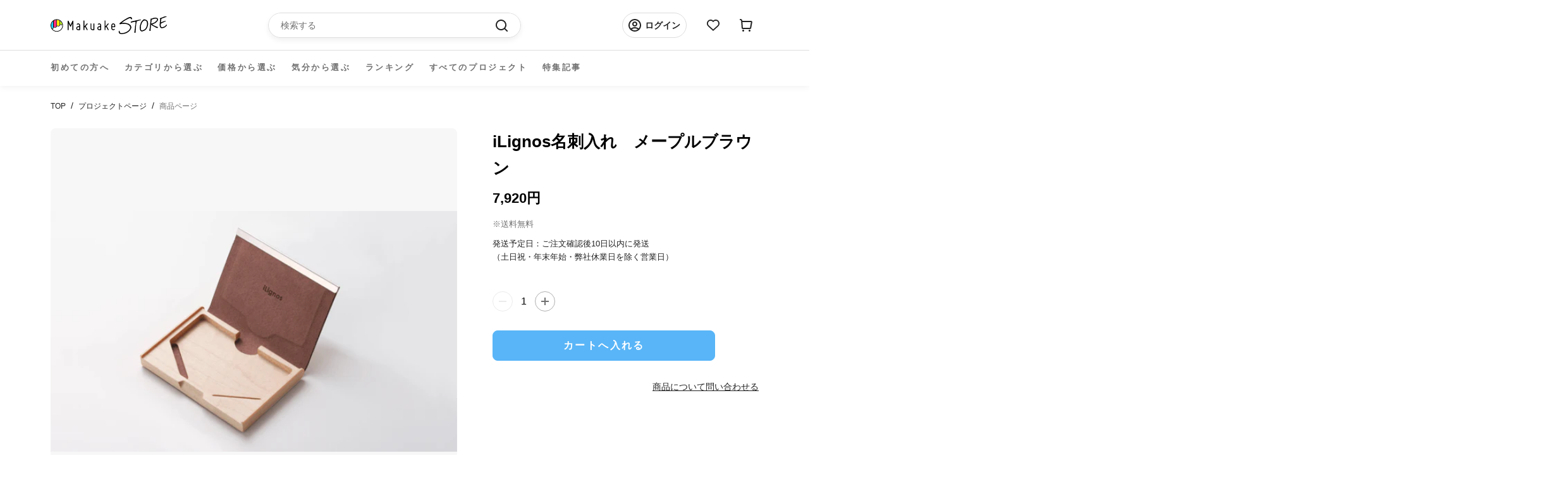

--- FILE ---
content_type: text/css
request_url: https://store.makuake.com/cdn/shop/t/73/assets/dialog.css?v=83461439436912317001710495627
body_size: -411
content:
.dialog{position:fixed;top:0;left:0;width:100%;height:100%;display:flex;align-items:center;justify-content:center;z-index:10}.dialog-content{margin:2rem;background-color:#fff;border-radius:.6rem;overflow:hidden;z-index:1}.dialog-header{display:flex;justify-content:space-between;padding:.6rem .8rem;background-color:#d4d4d8}.dialog-body{padding:.8rem;padding-bottom:0}.dialog-title{text-transform:uppercase;font-size:1.2rem;font-weight:600}.dialog-close{display:flex;align-items:center}.dialog-close>svg{width:1rem}.dialog-footer{display:flex;justify-content:flex-end;padding:.8rem;padding-top:0}.dialog-btn{background-color:#dc2626;border-radius:.4rem;padding:.5rem 1.6rem;color:#fff;font-weight:700}.dialog-backdrop{background:#000;opacity:.5;position:fixed;top:0;left:0;width:100%;height:100%}.prevent-scroll{position:relative;height:100%;width:100%;overflow:hidden;touch-action:none;-webkit-overflow-scrolling:none;-ms-scroll-chaining:none;overscroll-behavior:none}@media screen and (min-width: 768px){.dialog-content{width:26rem}}
/*# sourceMappingURL=/cdn/shop/t/73/assets/dialog.css.map?v=83461439436912317001710495627 */


--- FILE ---
content_type: application/javascript; charset=utf-8
request_url: https://searchanise-ef84.kxcdn.com/preload_data.7s4D3Y9Q5k.js
body_size: 16999
content:
window.Searchanise.preloadedSuggestions=['バッグ ショルダー','長財布　最小','キャンプ　アウトドア','長財布　コンパクト','モバイル バッテリー','電動　自転車','レザー　ジャケット','財布　皮','コンパクト 財布','財布　薄い','リュック　ビジネス','財布　最小','ブラ 下着','財布 小さい','バイク 自転車','サングラス　偏光','車 グッズ','ボディ　バッグ','車 コーティング','ライト　led','スマホ　財布','ショルダー　バッグ','カバン　バッグ','傘 折りたたみ','コーティング 車','車　洗車','マスク　日本製','財布 小さい 長財布','アウトドア　火','時計　日本製','キーケース　財布','ガジェット　pc','旅行　バッグ','ストラップ　スマホ','レザー　バッグ','ワイヤレス イヤホン','tidy　財布','収納　ケース','小さい 財布','電動　バイク','シャンプー　トリートメント','テント アウトドア','リュック　防水','スマート　時計','ファッション　衣類','ビジネス　バック','ストレッチ　パンツ','薄　財布','スマホ　充電','ペット　犬','空気入れ　電動','スマホ ポーチ','ライト　アウトドア','左利き　財布','バッグ　ビジネス','エアロゲル　ジャケット','スマホ　ケース','マットレス シングル','ノート pc','apple watch','ミニ　財布','バッグ リュック','ミニマリスト　財布','革　ジャケット','乾燥機 小型','フライパン　鉄','スーツケース　v','ショルダー　軽量','キャリー　バッグ','ブランケット アウトドア','アウトドア 焚き火','リュック　ショルダー','寝袋 シュラフ','腕時計 機械','薄い　財布','キーボード bluetooth','サコッシュ　バッグ','ショルダーバッグ　革','イヤホン　bluetooth','充電 ケーブル','シャワー　ナノバブル','サイフ　スリム','折りたたみ 自転車','ネックレス 磁器','コーヒー　急須','長財布 薄い','ウエスト バッグ','包丁　研ぎ','時計　機械式','日傘　折り畳み','iphone 充電器','カバン　革','革 バッグ','led ライト','ウォレット　コンパクト','アウトドア バック','ドライブレコーダー　バイク','メンズ ファッション','デニム　日本製','靴　ビジネス','アクセサリー　ファッション','財布　コンパクト','テーブル キャンプ','ジャケット　撥水','ゴルフ　距離','タオル　吸水','ペット　バッグ','おりたたみ 傘','さいふ　鍵','ハンガー　５秒','style artist','帽子　キャップ','特定小型 原付','保冷 バッグ','財布　カード','チタン　箸','真空 保存','洗車　車','充電　バッテリー','本革　財布','携帯　ホルダー','ナイフ　日本製','本革　バッグ','usb-c ケーブル','ワイヤレス　充電','so モバイルバッテリー','コンパクト　長財布','モニター　ディスプレイ','二つ折り 財布','スマートウォッチ　カメラ','磁気　ネックレス','高圧　洗車','折り畳み　傘','白 tシャツ','ベルト　調整','空気清浄機 小型','ゴルフ　パター','pc ケース','コインケース　小さい','カード　ミニマリスト','椅子 チェア','モバイルバッテリー　電池','靴　アウトドア','アンベル　傘','ヒツジのいらない枕　至極','マスク フィルター','財布 小銭','アウトドア　キャンプ','折りたたみ傘 自動','タブレット　スタンド','下着　男性','エコバッグ　伸縮','腰　サポート','折りたたみ ベッド','ファッション レディース','カップ麺クッカー mamoru-men','ナノバブル　アダプタ','充電ケーブル マグネット','ポケット バッグ','枕　日本製','シャワーヘッド　ナノバブル','il modo','カード　小銭　札','キャンプ 火','ライト　灯','魔法瓶　ブランケット','クッション 車','モモンガ　寝袋','防寒 手袋','真空　容器','ランタン　led','クーラーボックス　冷蔵','財布　二つ折り','バックパック　整理','ガジェット　ポーチ','ビジネス　リュック','ジュエリー リング','アルコール ストーブ','ストーブ　キャンプ','カシミヤ ネックウォーマー','トートバッグ　革','防水　シューズ','キーホルダー フック','パソコン　スタンド','ハンディ　ファン','洗濯機　小型','キッチン　家電','uv カット','ガラス コーティング','マグネット ケーブル','鉄　フライパン','レインコート　自転車','バイク　グッズ','e bike','メンズ パンツ　下着','足 サポーター','バイク　ドライブレコーダー','サングラス　眼鏡','充電器　モバイル','着る　バッグ','キャップ　帽子','foot almond','バッテリー 車','スマホ スタンド','ナノバブル 洗濯','iphone ケース','高圧洗浄　電源不要','サウナ ととのう','米　保管','pc モニター','アウトドア キャンプ　チェア','サングラス　偏光　調光','カードケース　キーケース','ケーブル　マグネット','テント　車','サンシェード 車','il modo air','ゴルフ　クラブ','ノートパソコン　スタンド','革　財布','財布　鍵','晴雨兼用　傘','電動 コーヒー','まくら　無重力','ポーチ　ケーブル','バック　革','スマホホルダー　車','3d プリンター','ドライバー　電動','antou ボールペン','インソール　スポーツ','usb ケーブル','シャワーヘッド用 スーパーナノバブルアダプター','靴　ひも','名刺入れ　薄い','makuake store','ヘルメット　自転車','クッション　椅子','the book','apple watchバンド','il mode','自転車　ライト','スマホ ホルダー','パソコン　バッグ','quick pack','nmn サプリ','焚き火台　軽量','洗濯　干す','バック　収納','サコッシュ 財布','トレーニング 足','スマホ　リング','チタン ボトル','コーヒー 電動','カメラ　ケース','偏光 調光 サングラス','pc　バッグ','旅行　便利','スマホ　ショルダー','ベルト　腰','タンブラー　炭酸','トラベル　バッグ','掃除機　ロボット','傘　自動開閉','smart grip','fire beast','財布　革','冬 あったか','防犯　カメラ','ふとん　乾燥機','靴下　5本指','最小　長財布','サイフ スリムウォレット','真空保存　容器お米','扇風機　コンパクト','財布　本革','スニーカー　ホワイト','シート 車','折りたたみ傘　軽量','ポータブル　電源','爪切り　足','パンツ　メンズ','カバン　防水','小銭入れ　レザー','骨伝導 ワイヤレスイヤホン','枕　首','バッグ ショルダーバッグ','ネックレス　シルバー','アップルポット ミニ土鍋','食器 洗','財布　ミニ','生ゴミ 処理','コート　メンズ','防水 バッグ','小型長財布 クラッチーノ','時計　女性','携帯　ストラップ　','バッグ　トート','財布 がま口','ダイエット　運動','スマホ ストラップ','長財布　大容量','旅行　収納','ナイフ キャンプ','革 カード','キーケース　ウォレット','ペット 猫','マウス bluetooth','キーホルダー　革','スピーカー バッテリー','me wallet','マイクロバブル　洗濯','コードレス クリーナー','ブラックフォーマル 服','トートバッグ　帆布','鍋　日本製','文具　ペン','撥水　スプレー','空気清浄機 携帯','インテリア　収納','リング　ネックレス','ロボット　掃除機','cofo chair','電動自転車 本体','防寒　ウェア','電動キックボード　免許不要','スニーカー　メンズ','姿勢 クッション','超ロング トイレットペーパー6倍巻き','led ランタン','ケーブル　usb','フロス　ハンドル','電動アシスト　自転車','さっと　財布','キーケース　小さい','財布　ミニマリスト','収納 圧縮','折りたたみ傘　大きめ','アイ　マスク','土鍋　炊飯','圧縮 旅行','財布　薄い　レザー','シューズ　防水','冷蔵庫　コンパクト','ノート カバー','収納　ボックス','ツール ペン','ボディバッグ 日本','ガジェット　バッグ','下着 パンツ','デニム　パンツ','リング　スマホ','usb　マグネット','アイロン　スチーム','食器 日本製','ボールペン　芯','バッグ 3way','おろし金 突起','シューズ　メンズ','寝具　日本製','保冷剤　ステンレス','手袋 バイク','シャツ　黒','ロールシュライファー2 クルーズ','スマホ　カメラ','サーキュレーター　キャンプ','真空保存　容器','トートバッグ　軽量','自転車 サドル','ボイスレコーダー ペン','スタンド　タブレット','cdプレーヤー bluetooth5','ipad ケース','毛布 ブランケット','空気入れ　電動　自転車','扇風機 コードレス','switch bot','nmn15000 x 1袋','革ジャン　馬','ビジネス　トート','コット　アウトドア','ジャケット　ビジネス','革 サイフ','マットレス　セミダブル','キャンプ　テーブル','パスケース キーケース','バッグ　旅行','ソファ　ベッド','着物　和装','着圧　ソックス','サポーター 足','電気　ヒーター','genki dock','シリコン　保存','アウトドア チェア','ガジェット　スマホ','インナー　メンズ','ミニマル　財布','フォーマル 服','アップルウォッチ バンド','ディッシュ型 焚き火台','箸　チタン','卓上 レンジフード','水筒　チタン','焙煎 コーヒー','洗濯機　ウルトラファインバブル','モバイル バッテリー　軽量','防水　ジャケット','懐中 電灯','ミニ財布 薄','軽量 コンパクト','小型 乾燥機','チョコレート　明治','ファン　ポータブル','スマートフォン　リング','normal life フェイクソックス','リュック　2段','yo yo','三つ折り 財布','ヒーター　ジャケット','エアロゲル　布団','マッサージ 足','着る　毛布','iphone 充電','財布　スリム','折り畳み傘　逆','帽子　ハット','switch用 多機能ドック','アウトドア　テーブル','長財布 小さい','magsafe 充電器','自転車　鍵','万年筆　本体','スマホケース　本革','ショルダー　スマホ','食品　肉','新進工房　バッグ','冷感　ブランケット','圧縮　袋','運動　室内','米　保存','長財布 革','ステンレス　アウトドア','極小　財布','ペンケース　革','cd bluetooth','ファインバブル　洗濯機','トランスモティーフ　リング','air seat','株式会社 太陽','着る 多機能','ベッド　コンパクト','栃木レザー　財布','兼子　ストレッチ','アウトドア　キャンプ　テーブル','掃除機　水','猫 自動','撥水　車','最小　財布','アロマディフューザー　車','ハンドル カバー','サッと取り出しクシャッとしまう エコバッグ pebble','スマートフォン ポーチ','スリング バッグ','鹿　革','カードケース　大容量','キャンプ　アウトドア　火','携帯 充電','椅子　アウトドア','ドライブレコーダー 自転車','防災　リュック','日本製　バッグ','家電 多機能','air tag','ゴルフ　距離計','電動　自転車電動バイク','インテリア　時計','アクセサリー　リング','財布　カード大容量','ipad mini','小銭 仕分け','パール　ネックレス','軽量　リュック','財布 長財布','tシャツ　長袖','工具　セット','バッテリー スマホ','カメラ　アクセサリー','イス　軽量','スマホポーチ travine','イヤホン　#骨伝導','the emo','アクセサリー　宝石','マイクロ　バブル','高圧洗浄　バケツ','ほうじ茶 和紅茶30g賞味期限','枕　ヒツジ','クムコ 8重織ガーゼ ネックウォーマー（ボタン付き','健康　足','撥水　シャツ','トートバッグ　容量','照明　led','cdプレーヤー bluetooth','タイヤ　チェーン','寝袋　防災','防水 スニーカー','時計　ベルト','自動開閉 傘','アウトドア 水','actio手帳 デジナーレ','除菌　歯ブラシ','膝 サポーター','調理 容器','包丁　セラミック','バッグ 大容量','鞄　レザー','クラウドファンディング makuake','ポータブル電源 リン酸','鉄 鍋','軽量　バッグ　','マット キャンプ','蓄光 キーホルダー','洗車　洗剤','保冷　保温','鍋　アウトドア','プラス ポケット','目　温め','老眼鏡　栞','手ぶら　ジャケット','l字ファスナー　財布','キャリーワゴン　電動','1人 テント','電熱 ベスト','アクセサリー　ネックレス','ソーラー　ライト','mix パンツ','ストレッチ　足','本革　日本製','熊野筆 ボディブラシ','ドリンクホルダー　車','il modo zip','バブル　洗濯','ドライヤー　スタンド','ルフト ジャンプスターター','皮革　バッグ','キッチン　レンジ','オフィス　椅子','ジュエリー　ピアス','クロコダイル 財布','財布　バッグ','トラベル リュックサック','晴雨兼用 折りたたみ傘','鍵　財布','包丁　砥ぐ','炊飯器 電子レンジ','薪ストーブ　テント','帽子　遮熱','cosmo down','moft z','ca do','ガーゼケット シングル　','カラビナ ポーチ','車載　ホルダー','仔犬印 給食缶ミニ','ブランケット　加重','star wars','シルク　ファッション','coswheel mirai','電熱 ブランケット','ドラゴンホース　タープ','小銭入れ　財布','3way バッグ','文字起こし機能 を搭載した','パジャマル 上下セット','ジャケット　レザー','ペーパー　ホルダー','魔法瓶ブランケット lugh','rainy75 pro','レンジ ご飯','id ケース','布団　夏','寝袋　ふとん','ランドセル　鍵','モバイルバッテリー　マグネット','paper jacket','スマートキー　ケース','トイレ　防災','偏光 サングラス','air pods','包丁 魚','メンズ 下着','シャンプー 髪','ナノバブル ウォッシュ','チェア　折りたたみ','ストラップ　日本製','コート　レディース','財布　大容量','靴下　着圧','かかと 角質','リュック　軽量','ギター　コード表　×','翻訳 イヤホン','kinjo japan','アウトドア 焚き火台','財布　左利き','自転車　電動','折りたたみ　収納','メガネ　曇り止め','ギア イタリア','冷感　作業','キャッシュレス　財布','ナノバブル発生 散水用アダプター','腕時計　ベルト','スチーム アイロン','お気に入りのcdがインテリアに、ジャケットアートを愉しむcdプレーヤー　cp1','防災　バッテリー','雨　靴','ビジネスバッグ　大容量','特定小型原動機付自転車 evバイク','the hammam','アイ　ケア','マスク　シルク','軽量 ダウン','土鍋　炊飯　レンジ','姿勢　ベルト','コーヒー ミル','apple pencil','　ドリンク　収納','購入　履歴','moft キャリーケース','手袋 宇宙','power packer','バッグ a4','コーヒーミル　電動','暖かい 寝袋','財布　レザー','カーゴ　パンツ','チタン　まな板','虫 よけ','クッション ソファ','ゴミ箱 トラッシュボックス','ストーブ　ファン','財布　最小　長財布','ドリンク バッグ','アウトドア　収納','長財布 tidy','財布　スマホ','タンブラー　保温','角質　タオル','dry lock','j fit','掛け布団　宇宙素材','雪駄　サンダル','ダマスカス　包丁','排水口の詰まり汚れ防止 huroyama-フロヤマ','g-zero coil','超音波 食洗機','防災　充電','スーツケース　電動','おりたたみ マット','米　保存容器','クラシカルステレオラジカセ ty-2111','日傘 軽量','撥水　バッグ','カミフ シャツ バンドカラー','スイーツ 菓子','厚別　焼き鳥','プレスンシール　カッター','sekkei s-sling','ポンチョ　撥水','車　コーティング剤','財布　日本製','キーボード bluetooth 日本語','服 メンズ','デスク　整理','空気清浄機能搭載 3dサーキュレーター','pc　リュック','ソックス　圧','3in1 充電器','ひざ サポーター','タープ　煙突','白 シャツ','キャリーケース　電動','ボトル チタン','ワイン　赤','５秒ハンガー ボトム用','leaf tea cup','布団乾燥機　先行販売　','ポケット　ジャケット','bt-20wingman 3in1充電器','栃木レザー　キーホルダー','ジャンプスターター 12v','coswheel 電動バイクt20','猫トイレ 自動','歯ブラシ 除菌','トラベル　ポーチ','ai note','保温 バッグ','もとしげ おろし器','スマートフォン スタンド','テーブル ミニ','カミフ シャツ','サウナ　タオル','車　シート','ドライヤー 犬','小さな　長財布','ホットプレート 多機能','加湿器　除菌','サコッシュ　メンズ','首　枕','椅子　仕事','magsafe モバイルバッテリー','靴　サイズ','ディスプレイ　オーディオ','足 トレーニング','椅子　クッション','シルク マスク','足裏　サポーター','指輪　リング','アイロン スチームアイロン','保温　加温','リュック　旅行','服　収納','食器　セット','led 日本製','サングラス　調光','焼肉 利休','炊飯器　糖質','保温　タンブラー','水切り　ラック','エコバッグ　保冷','ウイスキー　スモーク','anlan リリースブラシ','体重計　アプリ連動','肩こり 首コリ','クローゼット　収納','ランニング　靴下','足 姿勢','財布　スキミング','ゴミ 処理機','ブラック フォーマル','ipad 2台持ち','健康　機器','バブル　シャワー','スマホ　カード','手帳　メモ帳','マグネット　充電','冷却　ファン','焼肉 グリル','ｓ帯　兼子','ipad pro','paperjacket flex','首　マッサージ','充電　携帯','ウォレット　カード','motion grip','ホルダー　バッグ','掛け布団　冬','バイク ディスプレイ','真空 保存容器','cam.g mini ポータブル 一酸化炭素警報','宇宙で使う素材 エアロゲル採用','バッグ　拡張','キャンプ　鋳鉄','カミソリ　替刃','財布 収納','サーキュレーター　温風暖房','圧縮　ポーチ','nmn15000 x','財布　薄','スマホ　グリップ','フライパン　ステンレス','ヘアケア　家電','フライパン　ih','ウエスト　ポーチ','着圧　靴下','犬 散歩','財布　革　コンパクト','鍋　フライパン','日本酒　冷蔵','保冷剤　チタン','arc pulse','ナイフ　肉','革靴　メンズ　','ベッド　アウトドア','モモンガ ２way','自動車　コーティング','着物　和服','物干し　部屋','スター　ウォーズ','眼鏡 ケース','斧 薪割り','長財布　コンパクト　片手','ボディ ブラシ','軽量 食器','薄い 布団','便利グッズ　ガジェット','株式会社ｍｉｘ　sale','ペットボトル　クーラー','多機能　バッグ','gr on','スマホ　車','足首　サポーター','czur shine','アウトドア　キャンプ　ダウン','懐中電灯 usb-c','お財布 コンパクト財布','肉 取り寄せ','低温　調理','type c','防寒　ジャケット','財布 グリーン','車　充電','手首　サポーター','パンツ　デニム','通勤　バッグ','アウトドア ソーラー','バッグ　pc','買い物　バック','姿勢補正ベルト ｋｉｗｏｔｕｋｅ','熊野筆 洗顔ブラシ1本','財布 栃木レザー','伝導 スピーカー','旅行　圧縮','日本製　#アウトドア','カバー 革','自転車 折り アシスト','車 サンシェード','独占開発】宇宙で使う素材 エアロゲル採用！薄くて暖かい-196℃”超断熱”寝袋','スーツ　防水','足 スポーツ','リュック　キャリー','手袋　スマホ','ソーラー　バッテリー','爪切り　ニッパー','まな板　チタン','ドライヤーハウスdrybo plus','スリム　財布','電池　充電','加古川　洗車','ネックレス　メンズ','アップルポット ミニ土鍋 14cm','レインコート　犬','バックパック 軽い','アルミ　キャンプ','薄型　財布','バブル 蛇口','眼鏡　ポーチ','懐中電灯　チタン','リング　指輪','メガネ カメラ','バッグ　レディース','ハンモック　猫','フェアリーノヴァ掛け布団 シングル','マネークリップ　小銭','カメラ　バック','冷却ペットボトルカバー　500ml用','ファン 扇風機','バックパック　ホルダー','パンツ　革命','ペン　リフィル','usb-c 電源アダプタ','医療用 着圧','テント　コット','airpods pro','スポーツ　インナー','キャリー　リュック','水素水 h','寝具　冬','ビジネス　シューズ','マットレス　ダブル','チェア　首','録音機能付き ペン型ボイスレコーダー','空気入れ　自転車','枕　音','電源　タップ','メンズ　パンツ','ミニマリスト　バッグ','nintendo switch','コンロ　アウトドア','キルギス　蜂蜜','リュック　革','ステンレス　レンジ','シリコン 蓋','アウター エアロゲル','ミニ財布 キャッシュレス','マグカップ　保温','バッグ　多機能','自転車　ロック','着物　着付け','zen 3dシルクマスク','靴下　消臭','スマホ　レンズ','スマホ　マグネット','はじく水 超撥水','the micro','green impact','iphone ペアリング 2台','高圧　ノズル','magsafe 充電 リング','souyi 土鍋炊飯器','to go','korin design','ゴルフ　練習','rainy75 lite','アロマ ガラス','長財布 最小級','ジム　トレーニング','クロコダイル皮 横1枚取り','骨伝導イヤホンopen ear','バスマット　体重','レンズ スマホ','ブランケット　夏','ストール カシミヤ','明治 チョコ','レザー　財布','＃財布　＃日本製','ならまき めっちゃ薄い腹巻き','yu s','アウトドア　薪','冷蔵庫　バッテリー','キャンプ　アウトドア　料理','24時間　時計','収納 木','ポーチ　ガジェット','shinobi e-bike','mini pupper','pest shield','レンズ　カメラ','解凍 プレート','センサー ライト','generation pro','米　冷蔵庫','ディスプレイ　pc','目　マッサージ','iphone　カメラ','リュック ビジネスリュック','がまぐち 長財布','スマホリング　magsafe','アシスト　自転車','自立　バッグ','スーツケース　伸縮','着物　バッグ','黒　ブラック','折り畳み　収納','電動 原付','癒し 健康グッズ','クーラーボックス 冷蔵庫','自動開閉の折りたたみ傘 ベリカル','コンビニ エコバッグ','衣類　収納','カッター　チタン','急須　コーヒー','magsafe モバイル','タオル 吸水速乾','運動習慣を応援 体幹トレーニング','スピーカー　持ち運び','シェード　車','電動空気入れ　自動車','車載　スマホ　ホルダー','消臭 トイレ','ストール　夏','ボールペン ミニ','サメ革 shark','昇降 デスク','冷感 布団','日傘　男性','コンセント　充電','satto l','ドライブレコーダー　４k','お財布　ヌメ','財布 ポーチ','バッグ　スマホ','ステンレス　電子レンジ','ケース　カード','革　手入れ','財布　カード　縦','bright diy','カー用品　コーティング','ボディバッグ 日本製','充電 アダプタ','インテリア 収納 便利','クリーナー　布','cube アルゴキューブ','洗車　タオル','moft x スマホスタンド','水圧 洗浄','スキミング　財布','ゴルフ ティー','サポーター 足首','掃除機 空気入れ','生ゴミ 乾燥','スマホスタンド タブレット','お弁当箱 ランチボックス','純水　洗車','吸水　タオル','お湯 ストーブ','ev バイク','トレーニング ジムマシンを','車 掃除機','足　暖','土鍋　ご飯','いす　あぐら','ポータブル 一酸化炭素警報','スマートキー　財布','布団　寝袋','pro pen','舌　クリーナー','肩こり　ネックレス','henson al13','バランス　チェア','vr ゴーグル','お米 保存','ボードゲーム　テーブル','調光　サングラス','缶ビール　オープナー','折り畳み 自転車','特定小型 バイク','氷 メーカー','ショルダー　バッグ革','帽子 折り畳み','カーナビ　スマホ','diversity holder','バッグ　フック','極小　長財布','アウトドア　ファッション','電動 空気入れ','3本指 ソックス','レーザー 彫刻','スマホ　カバー','日除け　自動車','服 ポケット','電動キックボードcoswheel mirai','電動　キックボード','アウトドア　いす','車 ドリンクホルダー','名刺　革','猫 爪','ウエストポーチ　革','機械式時計　日本製','コイン miniサイフ','タンブラー　ミキサー','メモ　カバー','slide thumb','机　デスク','スニーカー 革','エアポンプ　多機能','ソックス　スポーツ','smash bag2','iphone バンド','超音波　洗浄','軽量 イス','makuake shop','折り畳み　傘 日傘','core squeeze','家電 料理','コーティング　スマホ','エアロゲル　掛け布団','車 マットレス','ブラシ　シャンプー','骨盤　矯正','モバイルバッテリー スマホ','角質　手袋','ガラス　ボトル','ドラレコ ナビ','tao m20クロスバッグ','パンツ　ストレッチ','水筒　コーヒー','耳かき be bird','ミル コーヒー','タブレット　ホルダー','歯ブラシ　ブラック','影が伸びる傘 kage','ボードゲーム　環境','ペット　器','犬　トイレ','着る　荷物','ゴミ 箱','c-rest pillow','薄い 長財布','スリッパ 静音','料理　道具','apple pot','レザー　キット','車中泊 キット','レディース 下着','コンフォートゾナー 詰替え','ミルク　泡','折りたたみ　傘','腕時計　メテオライト','文房具　ノート','皮　衣類','防犯　リュック','手洗い　洗濯','点と線　長財布','ゴミ 処理','mirai t','服　女性','電動キックボード　公道','リュック　ポーチ','バッグ パソコン','m fire','バッテリー　pd','アルコール　コンロ','ご飯　土鍋','健康　靴','リュック　大容量','ショルダーバッグ a4','ドラレコ　ai','air bangle','革ジャン　ジャケット','バッグ way','浄水　ボトル','マスク　ile','シェーバー　替刃','録音　文字起こし','w1 pro u20 バッテリー','sin on','litzero 2 mint','猫　爪切り','korin design flexpack pro','乾燥機　小さな','ビジネス 2way','litheli w1 pro','エスプレッソ が 淹れ','洗剤 ドライクリーニング','大人　バッグ','おりたたみ　日傘','ジャケット　パンツ','足 アーチ','抱っこ　バッグ','和服　着物','アウトドア　撥水','シャワーヘッド バブル','加湿器　空気清浄','靴下 ライフ','tidy mini','車 テーブル','折りたたみ　椅子','t-board free','チタン　タンブラー','カーペット 水洗い','キャンプ　マット','protein pocket','コンテナ　収納','queen of wonderland','伸縮　デニム','女性　下着','キャンプ　ライト','自転車　クッション','キャンプ　テント','衣類 乾燥','ハンガー　洗濯','キャンプ　バッグ','ライト　水','栞 老眼鏡','アウトドア　ウェア','nikke axio pro','サングラス　音楽','保冷剤　24時間','バッグ ショルダー 革','quick packシリーズ','ネックレス　エイジング','日本酒　保冷','『クリッパ』 クリップ型 センサーライト ソーラーライト 防水 ol-336b','宝石　アクセサリー','猫　トイレ　自動','サイズ　パンツ　夏','議事録　ボイスレコーダー','データ usb','レーザー　機','財布　col','足裏　アーチ','toe spacer','洗面台　排水','gixie clock','マクアケ　ランキング','卓上　扇風機','バイク　モニター','テント　シェルター','virus bomber','サウナ タオルサウナハット','懐中 電灯 makuake','毛布 アウトドア','ダウン　キャンプ','財布 キャッシュレス','歯ブラシ　電気','hyperjuice 245w','スマホ ベルト','バッグ コンパクト','車　クッション','翻訳　文字起こし','マグネット　デスク','haylou watch','カーボン 傘','災害時　水','老眼鏡　サングラス','腕時計　ダイバー','傘　ホルダー','スーツ　収納','長財布 カード','長財布　小','キャンプ　水','がまぐち 財布','バック　保冷','レザージャケット 馬革','オーバーグラス　運転','クイック　バッグ','satto pro','tシャツ　生地','カラビナ キーホルダー','空調　ベスト','お財布　ポシェット','除菌　充電','足裏アーチをサポート！重心・姿勢も整う足裏着圧タイツ pigaone〔ピガワン〕','歯　電動','マウス 折り','マスク 夏','紙袋 レザー','宇宙服　布団','大容量　リュック','整理整頓革財布 tidy','リュック　整理','磁気　ブラ','出張　バッグ','つなぎ　服','スマホ コーティング','コアルー ストラップ','紙　バッグ','財布　メンズ','sio nozzle 洗濯機用','the perfect','クーラー　首','スマホホルダー　バイク','uv 接触冷感','傘　カーボン','焚火台 en','生ゴミ 乾燥機','折り畳み傘　軽い','ピアス　ステンレス','防水 リュック','自動車 シート','保温 保冷','コーヒーミル　手動','財布 カバン','掛け布団 極暖','マスク 冷感','氷 酒','ワイパー　車','姿勢 バンド','バッグ　レザー','ベスト　メンズ','薪割り クサビ','zero stretch','マフラー　カシミヤ','革　ショルダー','シート クーラー','レーザー　距離計','車　デスク','タイヤ　雪道','ヒーター コンセントからの','拡張するスリングバッグ sekkei','switch ドック','キャンプ　ランタン','革　小物','ルーメナー バッテリー','ワンタッチ　傘','bug guard','がま口　財布','スプーン　アイス','テレビ　壁掛け','ネコ　自動','手品　財布','キャンプ 炊飯','キャンプ　収納','ミニマル バッグ','仕事　効率化','aka so','chat gpt','反射　夜','釣り メジャー','モバイルバッテリー so','サウナ バッグ','毛布　重い','炊飯　や','キッチン　水切り','ベビー　シート','ティー　ポット','おひつ　土鍋','surutto フライパン','水素水 高濃度','長財布　最小　メンズ','ナイロン バッグ','バッグ　軽い','鼻 ブラシ','ストレッチ　エクササイズ','財布　防水','taxus knives','oltas ピュアカシミヤネックウォーマー','バッグ　ポケット','フォーマル ワンピース','ヒーター　洗面所','スチームアイロン steamer','2 in 1 パターンで','カシミヤ シルク','ライト ledライト','needle to leaf','ジンバル カメラ','財布　tidy','ふとん　乾燥','虫よけ　音','ボックス バスケット','エコバッグ　財布','骨伝導　bluetooth イヤホン','チタンで仕上げたコンパクト舌クリーナー 11cm','扇風機　エアコン','革バッグ ショルダー','ミラー　車','巾着　バッグ','点と線　財布','ステンレス　フライパン','controll pro','ミニマム　財布','名刺　thumb','gyakusolｘjournal standard','パター　ゴルフ','actio手帳　4月','den do','ipad サコッシュ','折りたたみ傘　自動開閉','財布　クロコダイル','パパバッグ だっこモデル','フライパン　蓋','インソール　土踏まず','ミニマリスト ウォレット','モバイル バッテリー so','メスティン　鉄板','財布 薄い 小さい','空気圧　車','be cool','apple watch バンド','パンプス　幅広','ボールペン c','ファイル　マグネット','haylou solar pro','防寒　コート','車　カバー','スタンド無 鼻毛カッター','革ジャンの王様 b-3フライトジャケット','作務衣上下セット ネイビー','ナノバブル　シャワー','パール　ピアス','日傘 折りたたみ','雪　靴','小さな 財布','スマホ　バッグ','キャンプ 料理','絵簡単　靴','タイヤ 空気入れ 電動','musashi velo cs01','肩こり改善 首コリ','スマホ 革','老眼鏡　女性','排水口　洗面台','原付　電動','手　モデル','waneco talk','バッグ　イン　バッグ','折らない　財布','イヤホン　マイク','蓄光キーホルダー 第２弾','傘　折りたたみ自動開閉','リュック　トート','お風呂　泡','w pro','グラス　割れない','1秒　財布','スリングバッグ lサイズ','60くん ２穴あけパンチ','トイレ　猫','寝具　夏','peta came','極薄 財布','ピカジリー ポインテッド4','ウォレット　マジック','デスク 収納','ケーブル　充電','ボトル　ジム','光 ランタン','バッグ ショルダーベルトを','財布 キー','腹筋運動 ems腹筋ベルト 腰部、腹部のトレーニングもこれひとつで！','金属　財布','電動アシスト　折りたたみ','買い物 袋','バブル　農薬除去','傘 折り畳み','軽い　バッグ','コーティング　撥水','アルミ無水調理鍋 pod','仕分け　財布','shinobi 車中泊','インナー　レディース','自転車　空気入れ','車 収納','チョコレート て','革　かばん','小物　ポーチ','財布　三つ折り','バッグ 日本製','dragon horse','ナイフ　セット','ai　マウス','lab studio','暖房　コンパクト','体 洗う','アルコール ボトル','アウトドア　コーヒー','アウトドア　ツール','防災　車','焼肉　煙','車 usb','2段　リュック','鯖江　調光サングラス','tsunagu bag','防犯カメラ　4g','cbd vape','家計　仕分','シャツ　白','コンパク　財布','ハサミ ナイフ','ソロキャンプ用 五徳','ガーデニング　アウトドア','日本酒 グラス','ベスト　アウトドア','ケーブル　収納','me wallet mini','フェイクソックス 3足set','アウトドア　椅子','工具　ペン','傘 収納','litheli 2 pro','革　アウトドア','車 スマホ','ナノバブル シャワーヘッド','ポケット　ツール','犬　ブラシ','小さい　バッグ','収納　車','アウトドア　マット','折り畳み傘　濡れない','車　バッテリー','肉　フード','工具 車','うごける寝袋 の登場','バイク ナビ','キャンプ　チェア','fire pot','コルセット 腰痛サポーター','ジュエリー　ダイヤ','電子レンジで　ご飯','ノートパソコン バッグ','usb　充電ケーブル','シルク　枕カバー','卓上 電気','バイク　バック','整理整頓 収納','メガネ　ケース','ipad mini 第5世代','土鍋　おすすめ','布団　セミダブル','バッグ マチ','軽量　バッグ　皮','自動開閉　折りたたみ傘','ヒップシート　ショルダー','プラグインヒーター cozypod','cozy pod','おひつ 1合','傘　ショルダー','大きいサイズ　服','マスク ケース','カンガプーチ スリングバッグ','純チタン ネックレス','防犯　バッグ','ベルト　ショルダーバッグ','fire beast3','rog ally','車　傘','タイプc ケーブル','or mouse','ac アダプタ','nikke axio','珈琲　急須','財布 ショルダー','取っ手がついた土鍋ごはん おまぐはん','洗顔　男','お守り　守護','サンダル　軽い','リュック 脱着','歩く　楽','財布　ピンク','背中 クッション','ジャーナルスタンダード　傘','シート クーラーを','リュック 上下','クリーナー　電動','バッグ 軽量','バックパック　取り出しやすい','キャンプ　ギア','財布　小型','収納 バッグ','アウトドア　ライト','靴　消臭','栃木レザー 長財布','iron　stove','財布　レディース','フライパン　鉄　軽い','カー　用品','座椅子 整体','キッチン　掃除','クリップ型 センサーライト','mosout dual sonic','カード　長財布','暖房　冷風扇','ipad スタンド','傘　手ぶら','tick time','文具　メモ帳','猫　トイレ','ペット　トイレ','傘　車','工具　バイク','スマホ バンド','機械式　腕時計','カー　シート','充電　ワイヤレス','小型 財布','バッグ メンズバッグ','スマホ　スタンド　車','純金　お守り','リング　25号','火　台','山日　登山用品','防水　は','レイン　靴','手帳　カバー','a-2 レザージャケット','防水　スプレー','小型　カメラ','金　御守り','足裏着圧タイツ pigaone','アウトドア　焚火','プラスチック 植物育成用ledライト','レザー　リュック','財布 one','enduranceed　ビジネスリュック','ランニング　ポーチ','キーケース　カラビナ','チタン　コップ','デニム　ベスト','財布 木','洗顔　ブラシ','軽い　カバン','多機能マルチツール claw','足 サポート','旅行 リュック','物干し 収納','靴　日本製','包丁　ダマスカス','傘 逆','骨伝導 イヤホン','iforway t-rex','ノート　マグネット','l字 財布','ストーブ　コンパクト','車内　収納','骨盤　ベルト','瞬間調光サングラス eshades','my little engineer','革　手袋','リュック　2層','パスポート　財布','ブランケット　魔法瓶　','カレー　スパイス','急須　お茶','靴 防水','mag stand','リュック　ポケット','コンパクト ホットプレート','セラミック　包丁','デスク　折りたたみ','iwano 感動おひつ','インテリア　手作り','涼しい　扇風機','ペグハンマー キャンプ','ご飯　炊く','エコバッグ 自立','tidy2.0　財布','大人　革袋','手袋 電熱','ドライブ サングラス','プレート　ステンレス','鞄　革','本　財布','il 財布','pc　スタンド','電動　ドライバー','ガラスコーティング 車','領収書 納品書','swift horse','ユニセックス　下着','ヒーター usb','レンジ　調理','冷 帽子','エア 電動','大人の　ペン','quick pack11','防水　手袋','乾燥　洋服','パジャマ 上下セット','ジム　バッグ','洗面台　ゴミ受け','漆　器','財布　女性','手ぶら 服','美容 健康','スマホ　充電ケーブル','長財布 軽量','made in japan','猫 布団','ご自愛 首','財布　最薄','太陽光 蓄電','オープンイヤー　イヤホン','コーヒー　フィルター','楽器　演奏','toy an','ハンドル 車','まな板　包丁','レディース　バッグ','ニット 手袋','車　日除','バッグ パック','財布　最小　最軽量','uvカット 身を守る夏には欠かせないラッシュパーカー「ジウム」','イタリア 財布','チタン　氷','チタン　フロス','オーガニック　シャンプー','kotowari mini3用','デニム ベルト','キャンプ　イス','ベリカル ラージ','足指　ストレッチ','パソコン　データ','包丁　研ぎ器','夏 布団','下着 メンズ','ih　調理機','和装　小物','macbook pro','the zero','電動 ブラシ','czur pro','カードケース　金属','book nook','保存容器　ステンレス','macbook air','カード 財布','スマホケース て','収納式洗濯物干し 100cmタイプ','belkroot 焚き火台','サポーター　手首','二宮五郎商店の別製ミニ財布 コバルト','コーヒー 焙煎','真珠　ネックレス','電動 クリーナー','サウナ　時計','ニット セーター','ワイヤレス充電 ホルダー','レザー ショルダー','傘　折りたたみ　軽量','大容量 バッテリー','スピーカー　スタンド','車 テント','niz x99','ブラック　キャンプ','金　お守り','冷却　ベスト','靴　スニーカー','マスク ファン','マッサージ　頭','l　財布','pen s','長サイフ　スリム','電動バイク 折りたたみ','洗濯　干','充電ケーブル 種類','アウトドア　便利','氷　保冷','翻訳機　イヤホン','撥水　水','ステンレス　保冷剤','ビジネスリュック　軽量','generation pro 2','革　バッグ ショルダー','ヌメ革　財布','notes ノーツ','猫背 ベルト','寝袋　アウトドア','長傘 軽量','車中泊　毛布','財布　金属','薄い　小さい　財布','左手　デバイス','爪切り　猫用','靴 女性','長財布 l','livelife ledランタン 1200ルーメン 暖色 キャンプランタン','ゲーム　モニター','re de','子供　食器','無重力　リュック','多機能ポータブルスキャナー shine','ねるメット l','one 財布','インソール nec','ナビ　スマホ','アーム スタンド','バスタオル　抗菌','紀州プレミアムレモンケーキ bake','防水　ショルダー','ev 自転車','革　リュック','体幹トレーニング器具 core','ｓ帯　お腹','馬革 ジャケット','coolean コードレスミニヘアアイロン','ソファー　ベッド','ストレッチ　デニム','インナー 夏','ブラウン　財布','水切り　台所','加湿器 加熱','洗車　スポンジ','バッグ　撥水','ライター　財布','レザー トートバッグ','電源　ポータブル','アプリ対応 探し物追跡タグ','ファスナー　鍵','アイスネッククーラー wide','木　ケース','車 傷','車　腰','財布　ウォレット','タブレット　ケース','キーボード us','紙　財布','muzosa x-pac','チタン　ナイフ','真空 保存　お米','革　袋','ヘッドスパ プラスワン','ドライバー　セット','財布　ファスナー','バッグ　ハンガー','傘　ケース','車 撥水','筋トレ 足','スクーター バイク','6in1 usb-c','アウトドア　シート','スマホ スタンド マグネット','4way バッグ','マスク 不織布','su pack','生ゴミ　処理機','スッキリ 収納','verykal 傘','ipad mini 6','カップ　食器','book nota','ファッション　メンズ　','電動自転車 折りたたみ','パイソン 財布','サングラス　夜','フォーマル　洗える','筆部ホワイト 熊野筆rotunda洗顔筆','チタン　ペン','衣類 乾燥機','腹筋運動 ems腹筋ベルト 腰部、腹部のトレーニン','バッグ　メンズ','blue trip','air pro','メモ　電子','高圧洗浄　コードレス','エアー　軽量','エアコン　コンパクト','パスケース　定期','料理　調理','ブレスレット　水晶','靴　革','瞬間　調光','電気　ブランケット','デバイスが1秒で進化するスタンド moft/スター・ウォーズ日本限定エディション','トートバッグ ビジネス','カメラ バックパック','インク 万年筆','汗　臭','首 暖かい','en en','充電器　モバイルバッテリー','足 アーチをサポート','録音 ai','サコッシュ　お金','フード 台','タンブラー　加熱','mini s','耳　温','バッグ　ノートpc','跳ね上げ式調光老眼鏡 feel','yflife airbox','天然石 リング','モバイルバッテリー　ノートパソコン','日本製　便利','ナイフ アウトドア','顔　男','spin wallet','coswheel mirai t','真空　スタンド','サイフ　薄い　グリーン','傘　晴雨兼用','収納　ｂｏｘ折り畳み','a-2　革','財布　紙','type-c to type-c','自転車　スマホホルダー','kleep no.15　200ml','mageasy 収納手帳','手回し ソーラー','首掛け　扇風機','女性　バッグ','コーヒー ロースター','撥水　ジャケット','火を使わないキャンドルウォーマーwarmthrow diffusa','充電ケーブル　長い','or ion','防災　テント','登山　バッグ','真空保存　米','革製品 バッグ','ステップ　運動','カードケース　スマホ','アウトドア　キャンプ 焚火','ウイスキー　グラス','物干し　折りたたみ','スマホ 防水','スーパーナノバブルフロッサー 口腔洗浄器','フォーク　ナイフ','革　コート','燻製　お酒','グラス　耐熱','マスク 立体','backpack n01','車　空気','バッグ　ボディ','傘　折りたたみ 丈夫','シール　粘着','キャンプ　シート','夜間運転　サングラス','パソコン　ケース','レザー　スニーカー','長財布　日本製','40年掲載 種村国夫','子育て　バッグ','poooli l3','水　インテリア','ridge stand','収納　調節','ウール　靴下','和紙　靴下','洗える　マスク','シーツ　夏','digital for','czur shine ultra pro','washi flat','撥水　ジーンズ','ビール　泡','足 指','洗濯　バブル','relaxqほっとイヤリング 3個セット','自転車 バッグ','ボックス　キャンプ','g spray','持ち　バッグ','グラフェン 車','腰　クッション','instant disk audio-cp1','財布　分離','スニーカー　防水','時短　収納','the balance','ナノバブル 洗濯機','財布　極小','＃財布　カード','車内　ベッド','振込 方法','機内　バック','マルチツール　キャンプ','メガネ　ホルダー','大容量　バッグ','物干し　ラック','t pro','防水 撥水','オフィス デスク','無敵　ｔシャツ','カード　たくさん','和装　着物','アップルウォッチ　バングル','財布　一枚革','アコーディオン ブラックzip','空気伝導　イヤホン','データ　バックアップ','伸縮　エコバッグ','防水　財布','カラビナ　リール','iwano 一発解凍プレート','電動キックボード mantis10','マイク　マスク','保存　真空','本革　靴','チェア アウトドア','洗濯機につけるだけで洗浄力up aimy','折りたたみ傘 led','肉 調味','ディスプレイ　モニター','木　家具','フロントガラス　撥水','シャツ　半袖','日本製　職人','保存容器 真空','uv ライト','ミニ財布　鍵','電池　タイプc','nmn 500mg','アウトドア タオル','バッグ　ホルダー','水素 酸素','オーラルケア 新口腔洗浄器','偏光 調光','ゴールド　ネックレス','桐　米びつ','カミソリ　両刃','カメラ　レンズ','l字型　爪切り','イヤホン スポーツ','着物　デニム','焼肉 消煙','リュック　ベルト','ダイエット フード','一枚革　財布','冬用　アウター','air warmer','二次燃焼　焚火','時計　バンド','nintendo switch対応ドック','皿 セット','アウトドア　キャンプ　水','５面　ヒーター','馬　茶芯','髪　白髪','海外旅行 バッグ','トラベル　リュック','v8 エンジン','収納　インテリア','充電　同時','ポンチョ　防災','normal life','宇宙　アウター','肩 腰','有田焼 ih','収納　折り畳み','keskin mist','ugears ユーギアーズ','靴職人　ま','スマホ 落下防止','枕カバー moon','スタンド pc','cofo chair premium','apple pencil ホルダー','nyanger mike','レディース インナー上下','防水　靴','トレーニング ジム','２段式 多機能リュック','加湿器 暖房','鉄製　フライパン','いびきケア sleeim','キーケース　カード','ten to','財布　サコッシュ','ジム ボトル','age one','スマホ　操作','排水　カバー','木製　立つ','防水 スマホ','財布 スマート','ハンバーグ　焼き器','お風呂　スマホ','浄水　アウトドア','ポップアップ ゴミ箱','ジュエリー　ネックレス','ボディ　タオル','マット 車','羽織るだけで品良くかわいい パンチングラムのおしゃれジレ','pc スリーブ','アウトドア ナイフ','to sen','ミル　スパイス','サファイア　リング','革　スマホ','猫　ブラシ','収納　折りたたみ','角質　ボディタオル','サイズ　バッグ','サイクリング　ウェア','車　オートロック','ウール 洗濯','google pixel の防水機能','足 圧縮 マッサージ','usb mini','財布　開く','【運動&スタイルサポート】もっと楽して履ける 男性用補正インナーパンツ｜第２弾','a2 革','ハンディ　扇風機','夏　シャツ','新進工房　長財布','スマホ　タイムラプス　アクセサリー','life pocket','アウトドア用品　収納','カード入れ　小さい','帆布　バッグ','長財布　コンパクト　15','レザー 長財布','サポート　ソックス','パンツ　レディース　下着','s jewelry','i ring','毛抜き　ピンセット','紙袋　バッグ','tidy slim','air mini','qoola pro','日傘　折り畳み　軽量','simple is','金運　財布','tシャツ　手ぶら','長財布 薄','財布　パイソン','smart c','車　ガジェット','diaplex メンズ用吸水アンダーウェア（ブラック・lサイズ）１枚','座るだけで姿勢ケア oriback','アルミ 鍋','楽　靴','カップ麺クッカー mamoru-men ｜マモルメン｜アウトドアマン｜outdoor man','傘 リュックに','id パスケース','作務衣　デニム','a fit','車　自動','かかと　革靴','コンパクト 多機能','コンパクト　椅子','便利グッズ　パン','ヴィンテージ　腕時計','不織布　マスク','no no','お風呂　椅子','recovery sleep','モバイル　電源','トランスモティーフ 猫','薪ストーブ　煙突','折りたたみ　自動','急速充電 pd対応','スマホ　冷却','夏　扇風機','英語　学習','革　トートバッグ','レンジ 炊飯','journal standard','革靴　スニーカー','カップ　自動','電車 バッグ','車　傷消し','スマホ　財布　ポーチ','plastic model','スキミング　バッグ　'];